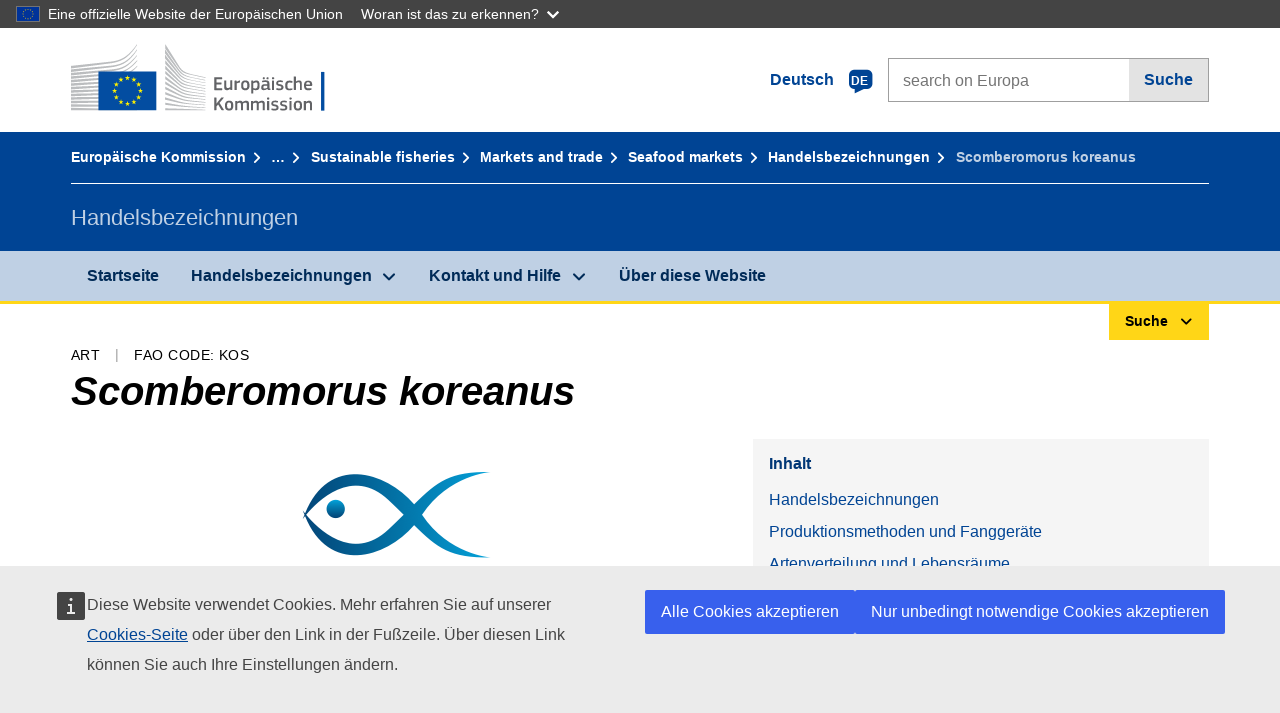

--- FILE ---
content_type: image/svg+xml
request_url: https://cdn4.fpfis.tech.ec.europa.eu/ecl/v1.15.0/ec-preset-website/images/logo/logo--de.svg
body_size: 4572
content:
<svg id="Layer_1" xmlns="http://www.w3.org/2000/svg" viewBox="0 0 273.9 75.3"><style>.st0{fill:#fff}.st1{fill:#bbbdbf}.st2{fill:#034da1}.st3{fill:#fff100}.st4{fill:#626366}</style><path id="path-3" class="st0" d="M0 0h264.9v69.5H0V0z"/><title>logo copy</title><g id="Page-1"><g id="Version-2-menu" transform="translate(-131 -108)"><g id="Site-header" transform="translate(131 108)"><g id="logo-copy"><g id="Group-20"><g id="Group-18-Copy"><path id="Fill-40" class="st1" d="M0 25.6s41.6-5.4 42.8-5.6c1.8-.3 3.4-.6 4.9-1.1 3.4-.9 6.5-2.3 9.2-4.2 2.6-1.8 5.1-4.4 7.5-7.2 1.5-1.8 3.2-4.2 4.7-6.4V0c-1.8 2.7-3.6 5-5.4 7-2.4 2.7-4.9 4.9-7.5 6.6-2.7 1.7-5.6 3-8.9 3.8-1.5.4-3 .7-4.8.9-1.2.2-2.3.3-3.5.4-.4.1-39 4.2-39 4.2v2.7z"/><path id="Fill-41" class="st1" d="M55.8 18.6c-2.6 1.5-5.6 2.6-8.9 3.3-1.4.3-3 .5-4.7.7-1 .1-2.1.2-3.1.3-.6 0-1.1.1-1.7.2-12.8 1.1-25.5 2.3-37.4 3.5v2.7c12-1.5 24.7-3 37.5-4.4.6-.1 1.1-.1 1.7-.2 1-.1 2.1-.2 3.1-.4 1.8-.2 3.4-.5 4.9-.9 3.5-.8 6.6-2 9.3-3.7 2.7-1.6 5.1-3.9 7.6-6.7 1.6-1.7 3.4-4.2 5-6.5v-1c-1.9 2.7-3.8 4.9-5.6 6.8-2.5 2.7-5.1 4.8-7.7 6.3"/><path id="Fill-42" class="st1" d="M63.1 17.9c-2.5 2.3-5.2 4.2-7.9 5.5-2.6 1.3-5.6 2.2-9 2.7-1.4.2-3 .4-4.7.6L0 30.2v2.7L36.9 29l4.8-.5c1.8-.2 3.4-.4 4.8-.7 3.5-.7 6.6-1.7 9.3-3.1 2.8-1.4 5.5-3.8 8.1-6.3 1.7-1.7 3.4-3.8 5.2-6.1v-.9c-2.1 2.6-4 4.7-6 6.5"/><path id="Fill-43" class="st1" d="M53.1 32c-2.4 1.4-4.2 2.1-7.7 2.5-2.1.2-4.2.3-6.3.4-1 .1-2 .1-3 .2-6.3.4-12.4.8-18.7 1.2L0 37.5v2.7l17.5-1.6c5.7-.5 12.2-1.1 18.7-1.6l4.7-.4c1.8-.1 3.3-.3 4.7-.5 3.6-.5 6.6-1.2 9.3-2.2 2.9-1.1 5.6-2.8 8.4-4.8 2.5-1.8 5.9-5.3 5.9-5.4v-1c-2.2 2.2-3.5 3.4-6 5-3 2.1-8 3.1-10.1 4.3"/><path id="Fill-44" class="st1" d="M54 37.2c-2.6.8-5.6 1.3-9 1.6-1.4.1-2.9.2-4.6.3l-4.6.2c-11.5.5-23 1.1-35.7 1.8v2.7c12.1-.9 23.9-1.9 35.8-2.7l4.6-.3c1.8-.1 3.3-.2 4.7-.4 3.5-.4 6.6-1 9.2-1.9 3-.9 5.9-2.3 8.6-4.1 2-1.3 4-2.8 6.2-4.7-2.3 2-4.5 2.4-6.7 3.8-2.8 1.6-5.7 2.8-8.5 3.7"/><path id="Fill-45" class="st1" d="M53.5 41.7c-2.6.6-5.5 1-9 1.3-1.4.1-2.8.2-4.6.2l-4.6.2c-11.5.4-23.3.9-35.3 1.4v2.7c11.9-.8 23.6-1.6 35.4-2.4l4.6-.3c1.8-.1 3.3-.2 4.6-.3 3.6-.3 6.5-.8 9.2-1.5 3-.8 6-1.9 8.7-3.4 2.1-1.1 4.3-2.5 6.5-4.2v-1.2c-2.4 1.7-4.7 3.2-7 4.3-2.6 1.5-5.5 2.5-8.5 3.2"/><path id="Fill-46" class="st1" d="M53.1 46.1c-2.6.5-5.5.8-9 1-1.3.1-2.7.1-4.5.2L0 48.3V51l35.1-1.8 4.6-.2c1.8-.1 3.2-.2 4.6-.3 3.5-.3 6.4-.7 9.1-1.2 3.1-.6 6-1.6 8.8-2.8 2.3-1 4.5-2.1 6.9-3.6V40c-2.5 1.5-4.9 2.7-7.3 3.6-2.7 1.1-5.7 2-8.7 2.5"/><path id="Fill-47" class="st1" d="M52.8 50.5c-4.9.7-9.9.7-14.7.8-1.1 0-2.2 0-3.3.1L0 52v2.7l34.9-1.5c1.1-.1 2.2-.1 3.3-.1 4.9-.2 9.9-.4 14.8-1.2 3.1-.5 6.1-1.2 8.9-2.2 2.3-.8 4.7-1.8 7.2-3v-1c-2.6 1.2-5.1 2.2-7.5 2.9-2.8.9-5.7 1.5-8.8 1.9"/><path id="Fill-48" class="st1" d="M52.6 55c-4.6.4-9.2.4-13.7.4h-4.2c-11.5.1-23 .1-34.6.2v2.7c11.1-.4 22.9-.8 34.7-1.1 1.4 0 2.8-.1 4.2-.1 4.5-.1 9.2-.2 13.8-.7 3.2-.3 6.1-.9 8.9-1.6 2.4-.6 5-1.4 7.5-2.4v-1c-2.6.9-5.2 1.7-7.7 2.3-2.9.6-5.8 1-8.9 1.3"/><path id="Fill-49" class="st1" d="M52.4 59.4c-1.9.1-4 .1-6.3.1h-2.6l-9-.1c-6.1 0-12.2-.1-17.9-.1H0V62l16.6-.4c5.7-.1 11.8-.3 17.9-.4l9-.1c2.5 0 5.7-.1 9-.3 3.2-.2 6.1-.5 9-1 2.5-.4 5.1-1 7.7-1.6v-1c-2.7.6-5.3 1.1-7.9 1.5-2.8.3-5.7.6-8.9.7"/><path id="Fill-50" class="st1" d="M43.3 63.6l-8.9-.1c-11.4-.1-22.8-.3-34.4-.6v2.7c11.1-.1 22.8-.2 34.4-.3l8.9-.1c3-.1 6-.1 8.9-.2 6.1-.2 11.6-.6 16.8-1.3v-.9c-5.2.6-10.7.9-16.8.9-2.9 0-5.9 0-8.9-.1"/><path id="Fill-51" class="st1" d="M69.1 68.4L0 66.6v2.7h69.1v-.9z"/><path id="Fill-52" class="st1" d="M62.9 23c-2.6 2.1-4.7 3.6-7.9 4.9-2.8 1.1-5.8 1.6-9.2 2.1-2.2.3-4.5.8-6.7.9-.9.1-1.8.1-2.7.2L0 33.8v2.7l36.5-3.6 4.7-.4c1.8-.2 3.3-.4 4.8-.6 3.5-.6 6.6-1.4 9.3-2.7 2.8-1.3 5.7-3.3 8.4-5.6 1.8-1.5 3.6-3.5 5.5-5.6v-1c-2.4 2.5-4.3 4.4-6.3 6"/><path id="Fill-53" class="st1" d="M98.5 0s12.4 19.8 14.7 23.4c2.3 3.6 4.9 6.5 14.1 8.5s13.2 2.9 13.2 2.9v.7s-5.8-1.2-13.4-2.9-10.6-2.2-14-7c-2.9-4-14.6-20.8-14.6-20.8V0z"/><path id="Fill-54" class="st1" d="M98.5 22.6s11.3 11.9 14.6 15.3c3.5 3.6 7.9 4.9 14.1 6 5.9 1.1 13.3 2.3 13.3 2.3v.7s-7-1.1-13.3-2.2c-6.2-1.1-10.6-1.7-14.1-4.9-3.2-2.9-14.6-13.6-14.6-13.6v-3.6z"/><path id="Fill-55" class="st1" d="M98.5 28s10.8 10 14.6 13.4c3.5 3.1 6.4 4.1 14.1 5.5s13.3 2.2 13.3 2.2v.7s-7-1.2-13.3-2.2-10.3-1.4-14.1-4.5c-4.4-3.5-14.6-12-14.6-12V28z"/><path id="Fill-56" class="st1" d="M98.5 33.7s12.3 9.8 14.6 11.5c2.3 1.7 5.3 3.7 14.2 5 8.7 1.3 13.2 1.9 13.2 1.9v.7s-7.9-1.2-13.2-1.8c-5.3-.7-9.4-1-14.1-4.1-4.6-3.1-14.6-10.1-14.6-10.1v-3.1h-.1z"/><path id="Fill-57" class="st1" d="M98.5 39.1s12.3 8.2 14.7 9.5c2.3 1.3 5.1 3.4 14.1 4.6 9 1.2 13.2 1.7 13.2 1.7v.7s-7.5-.8-13.3-1.4c-5.8-.6-9.8-1.5-14.1-3.9-4.3-2.4-14.6-8.4-14.6-8.4v-2.8z"/><path id="Fill-58" class="st1" d="M98.5 44.6s10.9 5.9 14.6 7.8c4.1 2.1 7.7 3.1 14.1 3.8 6.3.8 13.3 1.5 13.3 1.5v.7s-6.4-.7-13.3-1.3c-6.8-.6-9.2-.9-14.1-3.1-4.4-1.9-14.6-6.7-14.6-6.7v-2.7z"/><path id="Fill-59" class="st1" d="M98.5 50.2s8.6 3.7 14.7 6.1c6 2.4 10.5 2.6 14.1 3 1.6.2 13.2 1.4 13.2 1.4v.7s-6.9-.6-13.2-1.1c-6.3-.6-9-.8-14.1-2.5-5.2-1.7-14.6-5-14.6-5v-2.6h-.1z"/><path id="Fill-60" class="st1" d="M98.5 55.8s8.7 2.7 14.6 4.3 11.4 2.2 14.1 2.4 13.2 1 13.2 1v.6s-6-.4-13.3-.9c-5.9-.4-10.7-.9-14.1-1.6-3.8-.8-14.6-3.4-14.6-3.4v-2.4h.1z"/><path id="Fill-61" class="st1" d="M98.5 61.4s7.1 1.2 14.6 2.5c5.6.9 13.3 1.5 14.1 1.6.8 0 13.3.9 13.3.9v.6s-8-.4-13.3-.7c-5.5-.3-11-.6-14.1-1-7-.7-14.6-1.7-14.6-1.7v-2.2z"/><path id="Fill-62" class="st1" d="M98.5 67.2s11.2.4 14.6.5 27.4 1 27.4 1v.7h-42v-2.2z"/><path id="Fill-63" class="st1" d="M127.2 35c-10.2-2.2-12.5-5.9-14.2-8.2S98.4 5.7 98.4 5.7v4.2c.5.7 11.5 15.1 14.6 19 3.5 4.5 8.9 5.5 14.1 6.6 5.2 1.1 13.3 2.7 13.3 2.7v-.6c.1 0-10.6-2.1-13.2-2.6"/><path id="Fill-64" class="st1" d="M127.2 37.9c-8.3-1.6-11.7-4.3-14.2-7.5-2.4-3.2-14.6-19.2-14.6-19.2v4c.5.6 11.6 13.7 14.6 17.1 3.5 4 8.3 5 14.2 6.1s13.3 2.5 13.3 2.5v-.6c0 .1-8.5-1.4-13.3-2.4"/><path id="Fill-65" class="st1" d="M127.2 41c-8.7-1.7-10.5-3.1-14.1-7.1-2.3-2.5-14.1-16.4-14.6-17v3.7s11 11.7 14.6 15.2c4.6 4.6 9 4.9 14.2 5.8 5.2.9 13.3 2.4 13.3 2.4v-.6c-.1 0-9.9-1.7-13.4-2.4"/><path id="Fill-66" class="st2" d="M89.3 28.8H28.7v40.5h60.5V28.8h.1z"/><path id="Fill-67" class="st3" d="M59.6 34.6h2.1L60 35.9l.7 2.1-1.7-1.3-1.7 1.3.7-2.1-1.7-1.3h2.1l.6-2 .6 2z"/><path id="Fill-68" class="st3" d="M59.7 61.6h2.1l-1.7 1.3.7 2-1.7-1.2-1.7 1.2.7-2-1.7-1.3h2.1l.6-2 .6 2z"/><path id="Fill-69" class="st3" d="M66.4 59.8h2.1l-1.7 1.3.7 2-1.7-1.2-1.7 1.2.7-2-1.8-1.3h2.1l.6-2 .7 2z"/><path id="Fill-70" class="st3" d="M66.4 36.4h2.1l-1.7 1.3.7 2-1.7-1.2-1.7 1.2.7-2-1.8-1.3h2.1l.6-2 .7 2z"/><path id="Fill-71" class="st3" d="M71.4 41.4h2.1l-1.7 1.3.7 2-1.7-1.2-1.8 1.2.7-2-1.7-1.3h2.1l.6-2 .7 2z"/><path id="Fill-72" class="st3" d="M71.4 54.9h2.1l-1.7 1.3.7 2-1.8-1.2-1.7 1.2.7-2-1.7-1.3h2.1l.6-2 .7 2z"/><path id="Fill-73" class="st3" d="M73.2 48h2.1l-1.7 1.3.7 2-1.7-1.2-1.7 1.2.7-2-1.7-1.3H72l.6-2 .6 2z"/><path id="Fill-74" class="st3" d="M52.8 36.4h2.1l-1.7 1.3.7 2-1.7-1.2-1.7 1.2.7-2-1.7-1.3h2.1l.6-2 .6 2z"/><path id="Fill-75" class="st3" d="M48 41.4h2.1l-1.7 1.3.7 2-1.7-1.2-1.7 1.2.7-2-1.7-1.3h2.1l.6-2 .6 2z"/><path id="Fill-76" class="st3" d="M46.2 48.1h2.1l-1.7 1.3.7 2-1.7-1.2-1.7 1.2.7-2-1.7-1.3H45l.6-2 .6 2z"/><path id="Fill-77" class="st3" d="M48 54.9h2.1l-1.7 1.3.7 2-1.7-1.2-1.7 1.2.7-2-1.7-1.3h2.1l.6-2 .6 2z"/><path id="Fill-78" class="st3" d="M52.9 59.8H55l-1.7 1.3.7 2-1.7-1.2-1.7 1.2.7-2-1.7-1.3h2.1l.6-2 .6 2z"/></g></g></g></g></g></g><path class="st4" d="M149.8 35.2c0-.3.1-.4.4-.4h7.4c.3 0 .4.1.4.4v1.2c0 .2-.1.4-.4.4h-5.5v3.5h4.9c.3 0 .4.1.4.4v1.2c0 .2-.1.4-.4.4h-4.9v4h5.6c.2 0 .4.1.4.4v1.2c0 .2-.1.4-.4.4h-7.5c-.3 0-.4-.1-.4-.4V35.2zm18.4 12.9h-1.4c-.1 0-.2 0-.3-.1s-.1-.2-.1-.3v-.6c-.2.1-.4.3-.7.4-.3.1-.5.3-.8.4l-.9.3c-.3.1-.6.1-.9.1-.7 0-1.2-.1-1.6-.3-.4-.2-.7-.4-.9-.8-.2-.3-.3-.7-.4-1.2-.1-.5-.1-.9-.1-1.5v-5.9c0-.3.1-.4.4-.4h1.5c.2 0 .4.1.4.4v5.6c0 .3 0 .6.1.8 0 .2.1.4.2.6.1.2.3.3.4.4s.4.1.7.1c.2 0 .4 0 .7-.1s.5-.2.8-.3.5-.2.7-.3.4-.2.5-.3v-6.7c0-.1 0-.2.1-.3s.2-.1.3-.1h1.4c.3 0 .4.1.4.4v9.1c-.1.5-.2.6-.5.6zm5.1-.3c0 .3-.1.4-.4.4h-1.5c-.3 0-.4-.1-.4-.4v-9.1c0-.3.1-.4.4-.4h1.4c.3 0 .4.1.4.4v.9c.1-.1.3-.3.6-.4.2-.2.5-.3.8-.4.3-.1.6-.2.8-.4.3-.1.5-.2.8-.2h.3c.1 0 .1.1.2.3l.1 1.3v.3c0 .1-.1.1-.4.2-.3.1-.6.1-.9.2s-.6.2-.9.2c-.3.1-.6.2-.8.3s-.5.2-.6.2l.1 6.6zm13.3-4.7c0 .6 0 1.2-.1 1.8s-.3 1.2-.6 1.7-.7.9-1.3 1.3c-.6.3-1.4.5-2.4.5s-1.8-.2-2.4-.5-1-.7-1.3-1.3c-.3-.5-.5-1.1-.5-1.7-.1-.6-.1-1.2-.1-1.8 0-.5 0-1 .1-1.6s.3-1.1.6-1.6.7-.9 1.3-1.3c.6-.3 1.3-.5 2.3-.5s1.8.1 2.3.4c.6.3 1 .7 1.3 1.2s.5 1 .6 1.6c.1.6.2 1.2.2 1.8zm-2.3.1c0-.5 0-1-.1-1.4s-.2-.7-.3-1c-.2-.3-.4-.5-.7-.6s-.6-.2-1.1-.2c-.4 0-.8.1-1 .2-.3.1-.5.3-.6.6-.2.3-.3.6-.3 1-.1.4-.1.9-.1 1.4s0 1 .1 1.4.2.7.3 1 .4.5.6.6.6.2 1 .2c.5 0 .8-.1 1.1-.2.3-.1.5-.3.7-.6s.3-.6.3-1 .1-.9.1-1.4zm12.9 0c0 .8-.1 1.5-.2 2.2-.1.6-.3 1.2-.6 1.6-.3.4-.7.8-1.2 1s-1.2.3-2 .3c-.3 0-.7 0-1.2-.1s-.9-.2-1.4-.3v3.5c0 .1 0 .2-.1.3s-.2.1-.3.1h-1.4c-.2 0-.3 0-.3-.1s-.1-.2-.1-.3V38.7c0-.3.1-.4.4-.4h1.4c.1 0 .2 0 .3.1s.1.2.1.3v.6h.1c.2-.1.4-.2.6-.4.2-.1.5-.3.8-.4l.9-.3c.3-.1.6-.1.9-.1.7 0 1.2.1 1.6.4.4.2.8.6 1 1s.4 1 .5 1.6c.2.6.2 1.3.2 2.1zm-2.2-.1c0-.6 0-1.2-.1-1.5-.1-.4-.2-.7-.3-.9s-.3-.4-.5-.4c-.2-.1-.4-.1-.7-.1-.2 0-.4 0-.7.1s-.5.1-.8.2c-.2.1-.5.2-.7.3l-.6.3v5c.5.1.9.2 1.2.3s.7.1 1.1.1c.4 0 .7-.1.9-.2.2-.1.4-.3.6-.5.2-.3.3-.6.3-1 .2-.5.3-1 .3-1.7zm10.2 3.9c-.5.4-1.1.7-1.7.9-.6.2-1.3.4-2 .4-.5 0-1-.1-1.3-.2-.4-.1-.6-.3-.8-.6-.2-.2-.4-.5-.4-.9-.1-.3-.1-.7-.1-1.2 0-1.2.3-2 .9-2.6.6-.5 1.6-.8 2.8-.8h2.6v-.5c0-.3 0-.5-.1-.8-.1-.2-.2-.4-.3-.5s-.4-.2-.6-.3c-.3-.1-.6-.1-1-.1h-1.3c-.2 0-.5 0-.7.1-.2 0-.5 0-.7.1h-.4c-.1 0-.1-.1-.2-.3l-.2-.7v-.3c.1-.1.2-.2.4-.3s.5-.1.8-.2c.3-.1.6-.1.9-.1.3 0 .6-.1.9-.1h.8c.9 0 1.6.1 2.1.3s.9.4 1.2.7.4.7.5 1.2.1 1 .1 1.5v4.4c0 .1.1.2.1.3s.1.1.2.1.2 0 .4.1c.1 0 .2 0 .3.1.1 0 .1.1.1.2v.8c0 .2-.2.4-.5.4-.2 0-.3 0-.5.1h-.5c-.5 0-.8-.1-1.1-.3-.3-.1-.5-.4-.7-.9zm-3.6-10c-.3 0-.5 0-.6-.1s-.3-.1-.3-.3-.1-.2-.2-.4 0-.3 0-.4c0-.3.1-.6.2-.8s.4-.3.9-.3.8.1.9.3c.1.2.2.5.2.8s-.1.6-.2.8c-.2.2-.5.4-.9.4zm3.5 6.7h-2.4c-.5 0-.9.1-1.2.4-.3.2-.4.7-.4 1.3 0 .4.1.7.3.9s.5.3 1 .3c.2 0 .4 0 .7-.1s.5-.1.8-.2c.3-.1.5-.2.7-.3s.5-.2.6-.3v-2h-.1zm.4-6.7c-.5 0-.8-.1-.9-.3-.1-.2-.2-.5-.2-.8s.1-.6.2-.8.4-.3.9-.3.8.1.9.3c.1.2.2.5.2.8s-.1.6-.2.8-.4.3-.9.3zm6.9-1.3v.5c0 .1-.1.3-.2.4-.1.1-.2.2-.4.3s-.4.1-.6.1c-.3 0-.5 0-.6-.1-.2-.1-.3-.2-.4-.3-.1-.1-.1-.2-.2-.4v-.4c0-.3.1-.6.2-.8.2-.2.5-.3 1-.3s.8.1 1 .3c.2.1.2.3.2.7zm-.1 12.1c0 .1 0 .2-.1.3s-.1.1-.3.1h-1.4c-.3 0-.4-.1-.4-.4v-9.1c0-.3.1-.4.4-.4h1.4c.1 0 .2 0 .3.1s.1.2.1.3v9.1zm9.8-2.6c0 .6-.1 1.1-.3 1.5s-.5.7-.9 1c-.4.2-.8.4-1.3.5s-1 .2-1.5.2-1.1 0-1.6-.1c-.6-.1-1.1-.2-1.5-.3-.2-.1-.3-.2-.4-.3s-.1-.2 0-.4l.1-.7c0-.2.1-.3.2-.3h.4c.2 0 .5.1.7.1.3 0 .5 0 .8.1.3 0 .5 0 .7.1h.6c.6 0 1.1-.1 1.4-.3s.4-.5.4-.9c0-.2 0-.4-.1-.6s-.1-.3-.3-.4-.3-.2-.5-.2c-.2-.1-.5-.1-.8-.2-.5-.1-1-.2-1.4-.3s-.8-.3-1.2-.5c-.3-.2-.6-.5-.8-.8s-.3-.8-.3-1.3c0-1 .3-1.7 1-2.3.7-.5 1.6-.8 2.7-.8h.7c.3 0 .5 0 .8.1s.5.1.8.1c.3.1.5.1.7.2.3.1.5.3.4.6l-.2.7c0 .1-.1.2-.2.3h-.4c-.4-.1-.9-.1-1.4-.2s-1-.1-1.3-.1c-.6 0-1.1.1-1.3.3s-.3.5-.3.9.1.6.4.8.7.2 1.3.3c.5.1.9.2 1.4.3s.8.3 1.2.5c.3.2.6.5.8.9.4.4.5.9.5 1.5zm9.4 2v.4c0 .1-.2.2-.3.3-.4.2-.9.3-1.4.4-.6.1-1.1.1-1.6.1-.9 0-1.7-.1-2.3-.4s-1-.7-1.3-1.1c-.3-.5-.5-1-.6-1.6s-.1-1.3-.1-2c0-.6 0-1.2.2-1.8.1-.6.3-1.2.6-1.6.3-.5.7-.9 1.3-1.2s1.3-.4 2.2-.4h.8c.3 0 .5 0 .8.1.3 0 .5.1.8.2s.5.1.7.2c.2.1.3.3.3.6l-.1.8c0 .1-.1.2-.2.3h-.4c-.4 0-.8-.1-1.3-.1s-.8-.1-1.2-.1c-.8 0-1.4.2-1.7.7s-.5 1.3-.5 2.4c0 .6 0 1.1.1 1.6.1.4.2.7.4 1s.4.4.7.5.6.2 1 .2c.3 0 .7 0 1.2-.1.5 0 1-.1 1.4-.1h.4c.1 0 .1.1.2.3l-.1.4zm9.6.9h-1.4c-.3 0-.4-.1-.4-.4v-5.8c0-.6-.1-1-.3-1.4-.2-.3-.6-.5-1.2-.5-.2 0-.4 0-.7.1s-.5.2-.8.3-.5.2-.7.3-.4.2-.5.2v6.8c0 .1 0 .2-.1.3s-.2.1-.3.1h-1.4c-.2 0-.4-.1-.4-.4V34.4c0-.3.1-.4.4-.4h1.4c.3 0 .4.1.4.4v4.9c.2-.1.4-.2.6-.4.3-.1.5-.2.8-.4l.9-.3c.3-.1.6-.1.9-.1.7 0 1.2.1 1.6.3.4.2.7.5.9.8s.3.8.4 1.2c.1.5.1.9.1 1.5v5.8c.3.3.1.4-.2.4zm4.6-4.3c0 .5.1.9.2 1.3.1.3.3.6.5.8s.4.3.7.4c.3.1.6.1 1.1.1.4 0 .8 0 1.3-.1s.9-.1 1.3-.1h.4c.1 0 .1.1.2.3l.1.7v.4c0 .1-.1.2-.3.3s-.4.2-.7.2c-.3.1-.5.1-.8.2-.3 0-.6.1-.9.1h-.8c-1 0-1.7-.1-2.3-.4-.6-.3-1-.7-1.3-1.1-.3-.5-.5-1-.6-1.6s-.2-1.2-.2-1.9c0-.5 0-1 .1-1.6s.3-1.2.6-1.7.7-1 1.3-1.3c.6-.4 1.3-.5 2.3-.5.9 0 1.6.1 2.2.4.6.3 1 .6 1.3 1s.5.9.6 1.4.2 1.1.2 1.6c0 .4 0 .7-.2.9-.1.2-.4.3-.8.3h-5.5v-.1zm2.1-3.9c-.4 0-.7.1-.9.2-.2.1-.4.3-.6.5-.2.2-.3.5-.3.8-.1.3-.1.6-.1 1h4c0-.3 0-.6-.1-.9s-.2-.5-.3-.8c-.1-.2-.3-.4-.6-.5s-.7-.3-1.1-.3zm-95.7 22.5l1.5-2 3.4-4.2c.1-.1.2-.2.3-.2s.2-.1.4-.1h1.8c.1 0 .2 0 .3.1 0 .1 0 .2-.1.3l-4.4 5.3 4.5 7.2c.1.1.1.2 0 .3s-.1.1-.2.1h-1.8c-.2 0-.3 0-.4-.1l-.3-.3-3.3-5.5-1.8 2.2V69c0 .1 0 .2-.1.3s-.1.1-.3.1h-1.5c-.3 0-.4-.1-.4-.4V56.4c0-.3.1-.4.4-.4h1.5c.1 0 .2 0 .3.1 0 .1.1.2.1.3l.1 6zm17.6 1.9c0 .6 0 1.2-.1 1.8s-.3 1.2-.6 1.7-.7.9-1.3 1.3c-.6.3-1.4.5-2.4.5s-1.8-.2-2.4-.5-1-.7-1.3-1.3c-.3-.5-.5-1.1-.5-1.7-.1-.6-.1-1.2-.1-1.8 0-.5 0-1 .1-1.6s.3-1.1.6-1.6.7-.9 1.3-1.3c.6-.3 1.3-.5 2.3-.5s1.8.1 2.3.4c.6.3 1 .7 1.3 1.2s.5 1 .6 1.6c.1.6.2 1.2.2 1.8zm-2.3.1c0-.5 0-1-.1-1.4s-.2-.7-.3-1c-.2-.3-.4-.5-.7-.6s-.6-.2-1.1-.2c-.4 0-.8.1-1 .2-.3.1-.5.3-.6.6-.2.3-.3.6-.3 1-.1.4-.1.9-.1 1.4s0 1 .1 1.4.2.7.3 1 .4.5.6.6.6.2 1 .2c.5 0 .8-.1 1.1-.2s.5-.3.7-.6c.2-.3.3-.6.3-1s.1-.9.1-1.4zm18.5 4.8c0 .1-.1.1-.3.1h-1.4c-.3 0-.4-.1-.4-.4v-5.7c0-.7-.1-1.3-.3-1.5-.2-.3-.6-.4-1.1-.4-.2 0-.4 0-.6.1-.2.1-.5.1-.7.2-.2.1-.5.2-.7.3l-.6.3V69c0 .1 0 .2-.1.3-.1.1-.2.1-.3.1h-1.5c-.2 0-.3-.1-.3-.4v-5.8c0-.6-.1-1.1-.3-1.4-.2-.3-.5-.4-1-.4-.2 0-.4 0-.6.1s-.4.1-.7.2c-.2.1-.5.2-.7.3l-.6.3V69c0 .3-.1.4-.4.4H172c-.2 0-.4-.1-.4-.4v-9.1c0-.3.1-.4.4-.4h1.4c.3 0 .4.1.4.4v.6c.2-.1.4-.3.6-.4s.5-.3.7-.4.5-.2.8-.3.5-.1.8-.1c.6 0 1.1.1 1.6.3s.9.6 1.2 1.1c.5-.4 1.1-.7 1.7-1 .6-.3 1.2-.4 1.9-.4s1.2.1 1.6.3c.4.2.7.5.9.8s.3.7.4 1.2c.1.5.1.9.1 1.4v6c-.1.1-.1.2-.2.2zm16.6 0c0 .1-.1.1-.3.1h-1.4c-.3 0-.4-.1-.4-.4v-5.7c0-.7-.1-1.3-.3-1.5-.2-.3-.6-.4-1.1-.4-.2 0-.4 0-.6.1-.2.1-.5.1-.7.2-.2.1-.5.2-.7.3l-.6.3V69c0 .1 0 .2-.1.3-.1.1-.2.1-.3.1h-1.5c-.2 0-.3-.1-.3-.4v-5.8c0-.6-.1-1.1-.3-1.4-.2-.3-.5-.4-1-.4-.2 0-.4 0-.6.1s-.4.1-.7.2c-.2.1-.5.2-.7.3l-.6.3V69c0 .3-.1.4-.4.4h-1.4c-.2 0-.4-.1-.4-.4v-9.1c0-.3.1-.4.4-.4h1.4c.3 0 .4.1.4.4v.6c.2-.1.4-.3.6-.4s.5-.3.7-.4.5-.2.8-.3.5-.1.8-.1c.6 0 1.1.1 1.6.3s.9.6 1.2 1.1c.5-.4 1.1-.7 1.7-1 .6-.3 1.2-.4 1.9-.4s1.2.1 1.6.3c.4.2.7.5.9.8s.3.7.4 1.2c.1.5.1.9.1 1.4v6c-.1.1-.1.2-.1.2zm4.8-12.3v.5c0 .1-.1.3-.2.4-.1.1-.2.2-.4.3s-.4.1-.6.1c-.3 0-.5 0-.6-.1-.2-.1-.3-.2-.4-.3-.1-.1-.1-.2-.2-.4V57c0-.3.1-.6.2-.8.2-.2.5-.3 1-.3s.8.1 1 .3c.1.1.2.3.2.7zm-.1 12.1c0 .1 0 .2-.1.3s-.1.1-.3.1h-1.4c-.3 0-.4-.1-.4-.4v-9.1c0-.3.1-.4.4-.4h1.4c.1 0 .2 0 .3.1s.1.2.1.3V69zm9.8-2.6c0 .6-.1 1.1-.3 1.5s-.5.7-.9 1c-.4.2-.8.4-1.3.5s-1 .2-1.5.2-1.1 0-1.6-.1c-.6-.1-1.1-.2-1.5-.3-.2-.1-.3-.2-.4-.3s-.1-.2 0-.4l.1-.7c0-.2.1-.3.2-.3h.4c.2 0 .5.1.7.1.3 0 .5 0 .8.1.3 0 .5 0 .7.1h.6c.6 0 1.1-.1 1.4-.3s.4-.5.4-.9c0-.2 0-.4-.1-.6s-.1-.3-.3-.4-.3-.2-.5-.2c-.2-.1-.5-.1-.8-.2-.5-.1-1-.2-1.4-.3-.4-.1-.8-.3-1.2-.5-.3-.2-.6-.5-.8-.8s-.3-.8-.3-1.3c0-1 .3-1.7 1-2.3.7-.5 1.6-.8 2.7-.8h.7c.3 0 .5 0 .8.1s.5.1.8.1c.3.1.5.1.7.2.3.1.5.3.4.6l-.2.7c0 .1-.1.2-.2.3h-.4c-.4-.1-.9-.1-1.4-.2s-1-.1-1.3-.1c-.6 0-1.1.1-1.3.3s-.3.5-.3.9.1.6.4.8.7.2 1.3.3c.5.1.9.2 1.4.3s.8.3 1.2.5c.3.2.6.5.8.9.4.4.5.9.5 1.5zm9.2 0c0 .6-.1 1.1-.3 1.5s-.5.7-.9 1c-.4.2-.8.4-1.3.5s-1 .2-1.5.2-1.1 0-1.6-.1c-.6-.1-1.1-.2-1.5-.3-.2-.1-.3-.2-.4-.3s-.1-.2 0-.4l.1-.7c0-.2.1-.3.2-.3h.4c.2 0 .5.1.7.1.3 0 .5 0 .8.1.3 0 .5 0 .7.1h.6c.6 0 1.1-.1 1.4-.3s.4-.5.4-.9c0-.2 0-.4-.1-.6s-.1-.3-.3-.4-.3-.2-.5-.2c-.2-.1-.5-.1-.8-.2-.5-.1-1-.2-1.4-.3-.4-.1-.8-.3-1.2-.5-.3-.2-.6-.5-.8-.8s-.3-.8-.3-1.3c0-1 .3-1.7 1-2.3.7-.5 1.6-.8 2.7-.8h.7c.3 0 .5 0 .8.1s.5.1.8.1c.3.1.5.1.7.2.3.1.5.3.4.6l-.2.7c0 .1-.1.2-.2.3h-.4c-.4-.1-.9-.1-1.4-.2s-1-.1-1.3-.1c-.6 0-1.1.1-1.3.3s-.3.5-.3.9.1.6.4.8.7.2 1.3.3c.5.1.9.2 1.4.3s.8.3 1.2.5c.3.2.6.5.8.9.4.4.5.9.5 1.5zm4.5-9.5v.5c0 .1-.1.3-.2.4-.1.1-.2.2-.4.3s-.4.1-.6.1c-.3 0-.5 0-.6-.1-.2-.1-.3-.2-.4-.3-.1-.1-.1-.2-.2-.4V57c0-.3.1-.6.2-.8.2-.2.5-.3 1-.3s.8.1 1 .3c.1.1.2.3.2.7zm-.1 12.1c0 .1 0 .2-.1.3s-.1.1-.3.1h-1.4c-.3 0-.4-.1-.4-.4v-9.1c0-.3.1-.4.4-.4h1.4c.1 0 .2 0 .3.1s.1.2.1.3V69zm11-4.7c0 .6 0 1.2-.1 1.8s-.3 1.2-.6 1.7-.7.9-1.3 1.3c-.6.3-1.4.5-2.4.5s-1.8-.2-2.4-.5-1-.7-1.3-1.3c-.3-.5-.5-1.1-.5-1.7-.1-.6-.1-1.2-.1-1.8 0-.5 0-1 .1-1.6s.3-1.1.6-1.6.7-.9 1.3-1.3c.6-.3 1.3-.5 2.3-.5s1.8.1 2.3.4c.6.3 1 .7 1.3 1.2s.5 1 .6 1.6c.1.6.2 1.2.2 1.8zm-2.3.1c0-.5 0-1-.1-1.4s-.2-.7-.3-1c-.2-.3-.4-.5-.7-.6s-.6-.2-1.1-.2c-.4 0-.8.1-1 .2-.3.1-.5.3-.6.6-.2.3-.3.6-.3 1-.1.4-.1.9-.1 1.4s0 1 .1 1.4.2.7.3 1 .4.5.6.6.6.2 1 .2c.5 0 .8-.1 1.1-.2s.5-.3.7-.6c.2-.3.3-.6.3-1s.1-.9.1-1.4zm12.7 4.8c-.1.1-.2.1-.3.1h-1.5c-.3 0-.4-.1-.4-.4v-5.6c0-.6-.1-1.1-.3-1.4s-.6-.5-1.2-.5c-.2 0-.4 0-.7.1s-.5.2-.8.3-.5.2-.7.3-.4.2-.5.3V69c0 .3-.1.4-.4.4h-1.4c-.3 0-.4-.1-.4-.4v-9.1c0-.3.1-.4.4-.4h1.4c.3 0 .4.1.4.4v.6c.2-.1.4-.3.7-.4.3-.1.5-.3.8-.4l.9-.3c.3-.1.6-.1.9-.1.7 0 1.2.1 1.6.3.4.2.7.5.9.8s.3.8.4 1.2c.1.5.1.9.1 1.5V69c.1.1.1.2.1.2z"/><path class="st2" d="M261.4 29.2h3.5v40.5h-3.5z"/></svg>